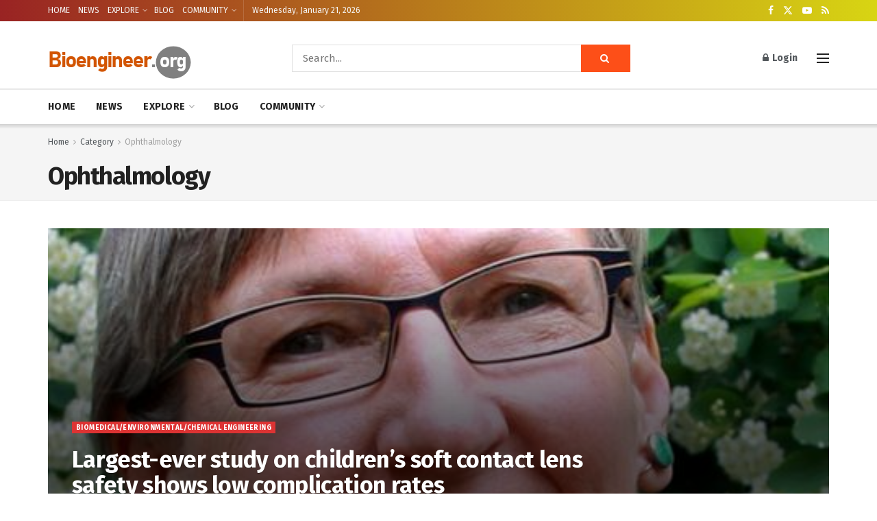

--- FILE ---
content_type: application/javascript
request_url: https://bioengineer.org/wp-content/cache/wpfc-minified/8w2c6b7l/p2x9.js
body_size: 14074
content:
!function(){"use strict";window.jnews=window.jnews||{},window.jnews.tns=window.jnews.tns||{};var t=function(){var t=window,e=t.requestAnimationFrame||t.webkitRequestAnimationFrame||t.mozRequestAnimationFrame||t.msRequestAnimationFrame||function(t){return setTimeout(t,16)},n=window,i=n.cancelAnimationFrame||n.mozCancelAnimationFrame||function(t){clearTimeout(t)};function a(){for(var t,e,n,i=arguments[0]||{},a=1,r=arguments.length;a<r;a++)if(null!==(t=arguments[a]))for(e in t)i!==(n=t[e])&&void 0!==n&&(i[e]=n);return i}function r(t){return["true","false"].indexOf(t)>=0?JSON.parse(t):t}function o(t,e,n,i){if(i)try{t.setItem(e,n)}catch(t){}return n}function u(){var t=document,e=t.body;return e||((e=t.createElement("body")).fake=!0),e}var l=document.documentElement;function s(t){var e="";return t.fake&&(e=l.style.overflow,t.style.background="",t.style.overflow=l.style.overflow="hidden",l.appendChild(t)),e}function c(t,e){t.fake&&(t.remove(),l.style.overflow=e,l.offsetHeight)}function f(t,e,n,i){"insertRule"in t?t.insertRule(e+"{"+n+"}",i):t.addRule(e,n,i)}function d(t){return("insertRule"in t?t.cssRules:t.rules).length}function v(t,e,n){for(var i=0,a=t.length;i<a;i++)e.call(n,t[i],i)}var p="classList"in document.createElement("_"),h=p?function(t,e){return t.classList.contains(e)}:function(t,e){return t.className.indexOf(e)>=0},m=p?function(t,e){h(t,e)||t.classList.add(e)}:function(t,e){h(t,e)||(t.className+=" "+e)},y=p?function(t,e){h(t,e)&&t.classList.remove(e)}:function(t,e){h(t,e)&&(t.className=t.className.replace(e,""))};function g(t,e){return t.hasAttribute(e)}function x(t,e){return t.getAttribute(e)}function b(t){return void 0!==t.item}function w(t,e){if(t=b(t)||t instanceof Array?t:[t],"[object Object]"===Object.prototype.toString.call(e))for(var n=t.length;n--;)for(var i in e)t[n].setAttribute(i,e[i])}function C(t,e){t=b(t)||t instanceof Array?t:[t];for(var n=(e=e instanceof Array?e:[e]).length,i=t.length;i--;)for(var a=n;a--;)t[i].removeAttribute(e[a])}function M(t){for(var e=[],n=0,i=t.length;n<i;n++)e.push(t[n]);return e}function T(t,e){"none"!==t.style.display&&(t.style.display="none")}function E(t,e){"none"===t.style.display&&(t.style.display="")}function A(t){return"none"!==window.getComputedStyle(t).display}function N(t){if("string"==typeof t){var e=[t],n=t.charAt(0).toUpperCase()+t.substr(1);["Webkit","Moz","ms","O"].forEach((function(i){"ms"===i&&"transform"!==t||e.push(i+n)})),t=e}for(var i=document.createElement("fakeelement"),a=(t.length,0);a<t.length;a++){var r=t[a];if(void 0!==i.style[r])return r}return!1}function L(t,e){var n=!1;return/^Webkit/.test(t)?n="webkit"+e+"End":/^O/.test(t)?n="o"+e+"End":t&&(n=e.toLowerCase()+"end"),n}var S=!1;try{var B=Object.defineProperty({},"passive",{get:function(){S=!0}});window.addEventListener("test",null,B)}catch(t){}var D=!!S&&{passive:!0};function H(t,e,n){for(var i in e){var a=["touchstart","touchmove"].indexOf(i)>=0&&!n&&D;t.addEventListener(i,e[i],a)}}function O(t,e){for(var n in e){var i=["touchstart","touchmove"].indexOf(n)>=0&&D;t.removeEventListener(n,e[n],i)}}function R(){return{topics:{},on:function(t,e){this.topics[t]=this.topics[t]||[],this.topics[t].push(e)},off:function(t,e){if(this.topics[t])for(var n=0;n<this.topics[t].length;n++)if(this.topics[t][n]===e){this.topics[t].splice(n,1);break}},emit:function(t,e){e.type=t,this.topics[t]&&this.topics[t].forEach((function(n){n(e,t)}))}}}"remove"in Element.prototype||(Element.prototype.remove=function(){this.parentNode&&this.parentNode.removeChild(this)});var k=function(t){t=a({container:".slider",mode:"carousel",axis:"horizontal",items:1,gutter:0,edgePadding:0,fixedWidth:!1,autoWidth:!1,viewportMax:!1,slideBy:1,center:!1,centerSlideCount:1,controls:!0,controlsPosition:"top",controlsText:["prev","next"],controlsContainer:!1,prevButton:!1,nextButton:!1,nav:!0,navPosition:"top",navContainer:!1,navAsThumbnails:!1,arrowKeys:!1,speed:300,autoplay:!1,autoplayPosition:"top",autoplayTimeout:5e3,autoplayDirection:"forward",autoplayText:["start","stop"],autoplayHoverPause:!1,autoplayButton:!1,autoplayButtonOutput:!0,autoplayResetOnVisibility:!0,animateIn:"tns-fadeIn",animateOut:"tns-fadeOut",animateNormal:"tns-normal",animateDelay:!1,loop:!0,rewind:!1,autoHeight:!1,responsive:!1,lazyload:!1,lazyloadSelector:".tns-lazy-img",touch:!0,mouseDrag:!1,swipeAngle:15,nested:!1,preventActionWhenRunning:!1,preventScrollOnTouch:!1,freezable:!0,onInit:!1,useLocalStorage:!0,textDirection:"ltr",nonce:!1},t||{});var n=document,l=window,p={ENTER:13,SPACE:32,LEFT:37,RIGHT:39},b={},S=t.useLocalStorage;if(S){var B=navigator.userAgent,D=new Date;try{(b=l.localStorage)?(b.setItem(D,D),S=b.getItem(D)==D,b.removeItem(D)):S=!1,S||(b={})}catch(t){S=!1}S&&(b.tnsApp&&b.tnsApp!==B&&["tC","tPL","tMQ","tTf","t3D","tTDu","tTDe","tADu","tADe","tTE","tAE"].forEach((function(t){b.removeItem(t)})),localStorage.tnsApp=B)}var I=b.tC?r(b.tC):o(b,"tC",function(){var t=document,e=u(),n=s(e),i=t.createElement("div"),a=!1;e.appendChild(i);try{for(var r,o="(10px * 10)",l=["calc"+o,"-moz-calc"+o,"-webkit-calc"+o],f=0;f<3;f++)if(r=l[f],i.style.width=r,100===i.offsetWidth){a=r.replace(o,"");break}}catch(t){}return e.fake?c(e,n):i.remove(),a}(),S),P=b.tPL?r(b.tPL):o(b,"tPL",function(){var t,e=document,n=u(),i=s(n),a=e.createElement("div"),r=e.createElement("div"),o="";a.className="tns-t-subp2",r.className="tns-t-ct";for(var l=0;l<70;l++)o+="<div></div>";return r.innerHTML=o,a.appendChild(r),n.appendChild(a),t=Math.abs(a.getBoundingClientRect().left-r.children[67].getBoundingClientRect().left)<2,n.fake?c(n,i):a.remove(),t}(),S),z=b.tMQ?r(b.tMQ):o(b,"tMQ",function(){if(window.matchMedia||window.msMatchMedia)return!0;var t,e=document,n=u(),i=s(n),a=e.createElement("div"),r=e.createElement("style"),o="@media all and (min-width:1px){.tns-mq-test{position:absolute}}";return r.type="text/css",a.className="tns-mq-test",n.appendChild(r),n.appendChild(a),r.styleSheet?r.styleSheet.cssText=o:r.appendChild(e.createTextNode(o)),t=window.getComputedStyle?window.getComputedStyle(a).position:a.currentStyle.position,n.fake?c(n,i):a.remove(),"absolute"===t}(),S),W=b.tTf?r(b.tTf):o(b,"tTf",N("transform"),S),j=b.t3D?r(b.t3D):o(b,"t3D",function(t){if(!t)return!1;if(!window.getComputedStyle)return!1;var e,n=document,i=u(),a=s(i),r=n.createElement("p"),o=t.length>9?"-"+t.slice(0,-9).toLowerCase()+"-":"";return o+="transform",i.insertBefore(r,null),r.style[t]="translate3d(1px,1px,1px)",e=window.getComputedStyle(r).getPropertyValue(o),i.fake?c(i,a):r.remove(),void 0!==e&&e.length>0&&"none"!==e}(W),S),q=b.tTDu?r(b.tTDu):o(b,"tTDu",N("transitionDuration"),S),F=b.tTDe?r(b.tTDe):o(b,"tTDe",N("transitionDelay"),S),V=b.tADu?r(b.tADu):o(b,"tADu",N("animationDuration"),S),G=b.tADe?r(b.tADe):o(b,"tADe",N("animationDelay"),S),Q=b.tTE?r(b.tTE):o(b,"tTE",L(q,"Transition"),S),X=b.tAE?r(b.tAE):o(b,"tAE",L(V,"Animation"),S),Y=l.console&&"function"==typeof l.console.warn,K=["container","controlsContainer","prevButton","nextButton","navContainer","autoplayButton"],J={};if(K.forEach((function(e){if("string"==typeof t[e]){var i=t[e],a=n.querySelector(i);if(J[e]=i,!a||!a.nodeName)return void(Y&&console.warn("Can't find",t[e]));t[e]=a}})),!(t.container.children.length<1)){var U=t.responsive,_=t.nested,Z="carousel"===t.mode;if(U){0 in U&&(t=a(t,U[0]),delete U[0]);var $={};for(var tt in U){var et=U[tt];et="number"==typeof et?{items:et}:et,$[tt]=et}U=$,$=null}if(Z||function t(e){for(var n in e)Z||("slideBy"===n&&(e[n]="page"),"edgePadding"===n&&(e[n]=!1),"autoHeight"===n&&(e[n]=!1)),"responsive"===n&&t(e[n])}(t),!Z){t.axis="horizontal",t.slideBy="page",t.edgePadding=!1;var nt=t.animateIn,it=t.animateOut,at=t.animateDelay,rt=t.animateNormal}var ot,ut,lt="horizontal"===t.axis,st=n.createElement("div"),ct=n.createElement("div"),ft=t.container,dt=ft.parentNode,vt=ft.outerHTML,pt=ft.children,ht=pt.length,mt=In(),yt=!1;U&&ii(),Z&&(ft.className+=" tns-vpfix");var gt,xt,bt,wt,Ct,Mt,Tt,Et,At,Nt=qn("autoWidth"),Lt=qn("fixedWidth"),St=qn("edgePadding"),Bt=qn("gutter"),Dt=Wn(),Ht=qn("center"),Ot=qn("centerSlideCount"),Rt=Nt?1:Math.floor(qn("items")),kt=qn("slideBy"),It=t.viewportMax||t.fixedWidthViewportWidth,Pt=qn("arrowKeys"),zt=qn("speed"),Wt=t.rewind,jt=!Wt&&t.loop,qt=qn("autoHeight"),Ft=qn("controls"),Vt=qn("controlsText"),Gt=qn("textDirection"),Qt=qn("nav"),Xt=qn("touch"),Yt=qn("mouseDrag"),Kt=qn("autoplay"),Jt=qn("autoplayTimeout"),Ut=qn("autoplayText"),_t=qn("autoplayHoverPause"),Zt=qn("autoplayResetOnVisibility"),$t=(Tt=null,Et=qn("nonce"),At=document.createElement("style"),Tt&&At.setAttribute("media",Tt),Et&&At.setAttribute("nonce",Et),document.querySelector("head").appendChild(At),At.sheet?At.sheet:At.styleSheet),te=t.lazyload,ee=t.lazyloadSelector,ne=[],ie=jt?(Ct=function(){if(Nt||Lt&&!It)return ht-1;var e=Lt?"fixedWidth":"items",n=[];if((Lt||t[e]<ht)&&n.push(t[e]),U)for(var i in U){var a=U[i][e];a&&(Lt||a<ht)&&n.push(a)}return n.length||n.push(0),Math.ceil(Lt?It/Math.min.apply(null,n):Math.max.apply(null,n))}(),Mt=Z?Math.ceil((5*Ct-ht)/2):4*Ct-ht,Mt=Math.max(Ct,Mt),jn("edgePadding")?Mt+1:Mt):0,ae=Z?ht+2*ie:ht+ie,re=!(!Lt&&!Nt||jt),oe=Lt?Si():null,ue=!Z||!jt,le=lt?"left":"top",se="",ce="",fe=Lt?function(){return Ht&&!jt?ht-1:Math.ceil(-oe/(Lt+Bt))}:Nt?function(){for(var t=0;t<ae;t++)if(gt[t]>=-oe)return t}:function(){return Ht&&Z&&!jt?ht-1:jt||Z?Math.max(0,ae-Math.ceil(Rt)):ae-1},de=On(qn("startIndex")),ve=de,pe=(Hn(),0),he=Nt?null:fe(),me=t.preventActionWhenRunning,ye=t.swipeAngle,ge=!ye||"?",xe=!1,be=t.onInit,we=new R,Ce=" tns-slider tns-"+t.mode,Me=ft.id||(wt=window.tnsId,window.tnsId=wt?wt+1:1,"tns"+window.tnsId),Te=qn("disable"),Ee=!1,Ae=t.freezable,Ne=!(!Ae||Nt)&&ni(),Le=!1,Se={click:zi,keydown:function(t){t=Xi(t);var e=[p.LEFT,p.RIGHT].indexOf(t.keyCode);e>=0&&(0===e?Ze.disabled||zi(t,-1):$e.disabled||zi(t,1))}},Be={click:function(t){if(xe){if(me)return;Ii()}var e=Yi(t=Xi(t));for(;e!==an&&!g(e,"data-nav");)e=e.parentNode;if(g(e,"data-nav")){var n=ln=Number(x(e,"data-nav")),i=Lt||Nt?n*ht/on:n*Rt;Pi(ze?n:Math.min(Math.ceil(i),ht-1),t),sn===n&&(hn&&Vi(),ln=-1)}},keydown:function(t){t=Xi(t);var e=n.activeElement;if(!g(e,"data-nav"))return;var i=[p.LEFT,p.RIGHT,p.ENTER,p.SPACE].indexOf(t.keyCode),a=Number(x(e,"data-nav"));i>=0&&(0===i?a>0&&Qi(nn[a-1]):1===i?a<on-1&&Qi(nn[a+1]):(ln=a,Pi(a,t)))}},De={mouseover:function(){hn&&(ji(),mn=!0)},mouseout:function(){mn&&(Wi(),mn=!1)}},He={visibilitychange:function(){n.hidden?hn&&(ji(),gn=!0):gn&&(Wi(),gn=!1)}},Oe={keydown:function(t){t=Xi(t);var e=[p.LEFT,p.RIGHT].indexOf(t.keyCode);e>=0&&zi(t,0===e?-1:1)}},Re={touchstart:_i,touchmove:Zi,touchend:ta,touchcancel:ta},ke={mousedown:_i,mousemove:Zi,mouseup:ta,mouseleave:ta},Ie=jn("controls"),Pe=jn("nav"),ze=!!Nt||t.navAsThumbnails,We=jn("autoplay"),je=jn("touch"),qe=jn("mouseDrag"),Fe="tns-slide-active",Ve="tns-slide-center",Ge="tns-slide-cloned",Qe="tns-complete",Xe={load:function(t){di(Yi(t))},error:function(t){e=Yi(t),m(e,"failed"),vi(e);var e}},Ye="force"===t.preventScrollOnTouch;if(Ie)var Ke,Je,Ue=t.controlsContainer,_e=t.controlsContainer?t.controlsContainer.outerHTML:"",Ze=t.prevButton,$e=t.nextButton,tn=t.prevButton?t.prevButton.outerHTML:"",en=t.nextButton?t.nextButton.outerHTML:"";if(Pe)var nn,an=t.navContainer,rn=t.navContainer?t.navContainer.outerHTML:"",on=Nt?ht:na(),un=0,ln=-1,sn=kn(),cn=sn,fn="tns-nav-active",dn="Carousel Page ",vn=" (Current Slide)";if(We)var pn,hn,mn,yn,gn,xn="forward"===t.autoplayDirection?1:-1,bn=t.autoplayButton,wn=t.autoplayButton?t.autoplayButton.outerHTML:"",Cn=["<span class='tns-visually-hidden'>"," animation</span>"];if(je||qe)var Mn,Tn,En={},An={},Nn=!1,Ln=lt?function(t,e){return t.x-e.x}:function(t,e){return t.y-e.y};Nt||Dn(Te||Ne),W&&(le=W,se="translate",j?(se+=lt?"3d(":"3d(0px, ",ce=lt?", 0px, 0px)":", 0px)"):(se+=lt?"X(":"Y(",ce=")")),Z&&(ft.className=ft.className.replace("tns-vpfix","")),function(){jn("gutter");st.className="tns-outer",ct.className="tns-inner",st.id=Me+"-ow",ct.id=Me+"-iw",""===ft.id&&(ft.id=Me);Ce+=P||Nt?" tns-subpixel":" tns-no-subpixel",Ce+=I?" tns-calc":" tns-no-calc",Nt&&(Ce+=" tns-autowidth");Ce+=" tns-"+t.axis,ft.className+=Ce,Z?((ot=n.createElement("div")).id=Me+"-mw",ot.className="tns-ovh",st.appendChild(ot),ot.appendChild(ct)):st.appendChild(ct);if(qt){(ot||ct).className+=" tns-ah"}if(dt.insertBefore(st,ft),ct.appendChild(ft),v(pt,(function(t,e){m(t,"tns-item"),t.id||(t.id=Me+"-item"+e),!Z&&rt&&m(t,rt),w(t,{"aria-hidden":"true",tabindex:"-1"})})),ie){for(var e=n.createDocumentFragment(),i=n.createDocumentFragment(),a=ie;a--;){var r=a%ht,o=pt[r].cloneNode(!0);if(m(o,Ge),C(o,"id"),i.insertBefore(o,i.firstChild),Z){var u=pt[ht-1-r].cloneNode(!0);m(u,Ge),C(u,"id"),e.appendChild(u)}}ft.insertBefore(e,ft.firstChild),ft.appendChild(i),pt=ft.children}}(),function(){if(!Z)for(var e=de,n=de+Math.min(ht,Rt);e<n;e++){var i=pt[e];i.style.left=100*(e-de)/Rt+"%",m(i,nt),y(i,rt)}lt&&(P||Nt?(f($t,"#"+Me+" > .tns-item","font-size:"+l.getComputedStyle(pt[0]).fontSize+";",d($t)),f($t,"#"+Me,"font-size:0;",d($t))):Z&&v(pt,(function(t,e){t.style.marginLeft=function(t){return I?I+"("+100*t+"% / "+ae+")":100*t/ae+"%"}(e)})));if(z){if(q){var a=ot&&t.autoHeight?Yn(t.speed):"";f($t,"#"+Me+"-mw",a,d($t))}a=Fn(t.edgePadding,t.gutter,t.fixedWidth,t.speed,t.autoHeight),f($t,"#"+Me+"-iw",a,d($t)),Z&&(a=lt&&!Nt?"width:"+Vn(t.fixedWidth,t.gutter,t.items)+";":"",q&&(a+=Yn(zt)),f($t,"#"+Me,a,d($t))),a=lt&&!Nt?Gn(t.fixedWidth,t.gutter,t.items):"",t.gutter&&(a+=Qn(t.gutter)),Z||(q&&(a+=Yn(zt)),V&&(a+=Kn(zt))),a&&f($t,"#"+Me+" > .tns-item",a,d($t))}else{Z&&qt&&(ot.style[q]=zt/1e3+"s"),ct.style.cssText=Fn(St,Bt,Lt,qt),Z&&lt&&!Nt&&(ft.style.width=Vn(Lt,Bt,Rt));a=lt&&!Nt?Gn(Lt,Bt,Rt):"";Bt&&(a+=Qn(Bt)),a&&f($t,"#"+Me+" > .tns-item",a,d($t))}if(U&&z)for(var r in U){r=parseInt(r);var o=U[r],u=(a="",""),s="",c="",p="",h=Nt?null:qn("items",r),g=qn("fixedWidth",r),x=qn("speed",r),b=qn("edgePadding",r),w=qn("autoHeight",r),C=qn("gutter",r);q&&ot&&qn("autoHeight",r)&&"speed"in o&&(u="#"+Me+"-mw{"+Yn(x)+"}"),("edgePadding"in o||"gutter"in o)&&(s="#"+Me+"-iw{"+Fn(b,C,g,x,w)+"}"),Z&&lt&&!Nt&&("fixedWidth"in o||"items"in o||Lt&&"gutter"in o)&&(c="width:"+Vn(g,C,h)+";"),q&&"speed"in o&&(c+=Yn(x)),c&&(c="#"+Me+"{"+c+"}"),("fixedWidth"in o||Lt&&"gutter"in o||!Z&&"items"in o)&&(p+=Gn(g,C,h)),"gutter"in o&&(p+=Qn(C)),!Z&&"speed"in o&&(q&&(p+=Yn(x)),V&&(p+=Kn(x))),p&&(p="#"+Me+" > .tns-item{"+p+"}"),(a=u+s+c+p)&&$t.insertRule("@media (min-width: "+r/16+"em){"+a+"}",$t.cssRules.length)}}(),Jn();var Sn=jt?Z?function(){var t=pe,e=he;t+=kt,e-=kt,St?(t+=1,e-=1):Lt&&(Dt+Bt)%(Lt+Bt)&&(e-=1),ie&&(de>e?de-=ht:de<t&&(de+=ht))}:function(){if(de>he)for(;de>=pe+ht;)de-=ht;else if(de<pe)for(;de<=he-ht;)de+=ht}:function(){de=Math.max(pe,Math.min(he,de))},Bn=Z?function(){var t,e,n,i,a,r,o,u,l,s,c;Ni(ft,""),q||!zt?(Hi(),zt&&A(ft)||Ii()):(t=ft,e=le,n=se,i=ce,a=Bi(),r=zt,o=Ii,u=Math.min(r,10),l=a.indexOf("%")>=0?"%":"px",a=a.replace(l,""),s=Number(t.style[e].replace(n,"").replace(i,"").replace(l,"")),c=(a-s)/r*u,setTimeout((function a(){r-=u,s+=c,t.style[e]=n+s+l+i,r>0?setTimeout(a,u):o()}),u)),lt||ea()}:function(){ne=[];var t={};t[Q]=t[X]=Ii,O(pt[ve],t),H(pt[de],t),Oi(ve,nt,it,!0),Oi(de,rt,nt),Q&&X&&zt&&A(ft)||Ii()};return{version:"2.9.3",getInfo:aa,events:we,goTo:Pi,play:function(){Kt&&!hn&&(Fi(),yn=!1)},pause:function(){hn&&(Vi(),yn=!0)},isOn:yt,updateSliderHeight:xi,refresh:Jn,destroy:function(){if($t.disabled=!0,$t.ownerNode&&$t.ownerNode.remove(),O(l,{resize:ti}),Pt&&O(n,Oe),Ue&&O(Ue,Se),an&&O(an,Be),O(ft,De),O(ft,He),bn&&O(bn,{click:Gi}),Kt&&clearInterval(pn),Z&&Q){var e={};e[Q]=Ii,O(ft,e)}Xt&&O(ft,Re),Yt&&O(ft,ke);var i=[vt,_e,tn,en,rn,wn];for(var a in K.forEach((function(e,n){var a="container"===e?st:t[e];if("object"==typeof a&&a){var r=!!a.previousElementSibling&&a.previousElementSibling,o=a.parentNode;a.outerHTML=i[n],t[e]=r?r.nextElementSibling:o.firstElementChild}})),K=nt=it=at=rt=lt=st=ct=ft=dt=vt=pt=ht=ut=mt=Nt=Lt=St=Bt=Dt=Rt=kt=It=Pt=zt=Wt=jt=qt=$t=te=gt=ne=ie=ae=re=oe=ue=le=se=ce=fe=de=ve=pe=he=ye=ge=xe=be=we=Ce=Me=Te=Ee=Ae=Ne=Le=Se=Be=De=He=Oe=Re=ke=Ie=Pe=ze=We=je=qe=Fe=Ve=Qe=Xe=xt=Ft=Vt=Ue=_e=Ze=$e=Ke=Je=Qt=an=rn=nn=on=un=ln=sn=cn=fn=dn=vn=Kt=Jt=xn=Ut=_t=bn=wn=Zt=Cn=pn=hn=mn=yn=gn=En=An=Mn=Nn=Tn=Ln=Xt=Yt=null,this)"rebuild"!==a&&(this[a]=null);yt=!1},rebuild:function(){return k(a(t,J))}}}function Dn(t){t&&(Ft=Qt=Xt=Yt=Pt=Kt=_t=Zt=!1)}function Hn(){for(var t=Z?de-ie:de;t<0;)t+=ht;return t%ht+1}function On(t){return t=t?Math.max(0,Math.min(jt?ht-1:ht-Rt,t)):0,Z?t+ie:t}function Rn(t){for(null==t&&(t=de),Z&&(t-=ie);t<0;)t+=ht;return Math.floor(t%ht)}function kn(){var t,e=Rn();return t=ze?e:Lt||Nt?Math.ceil((e+1)*on/ht-1):Math.floor(e/Rt),!jt&&Z&&de===he&&(t=on-1),t}function In(){return l.innerWidth||n.documentElement.clientWidth||n.body.clientWidth}function Pn(t){return"top"===t?"afterbegin":"beforeend"}function zn(t){if(null!=t){var e,i,a=n.createElement("div");return t.appendChild(a),i=(e=a.getBoundingClientRect()).right-e.left,a.remove(),i||zn(t.parentNode)}}function Wn(){var t=St?2*St-Bt:0;return zn(dt)-t}function jn(e){if(t[e])return!0;if(U)for(var n in U)if(U[n][e])return!0;return!1}function qn(e,n){if(null==n&&(n=mt),"items"===e&&Lt)return Math.floor((Dt+Bt)/(Lt+Bt))||1;var i=t[e];if(U)for(var a in U)n>=parseInt(a)&&e in U[a]&&(i=U[a][e]);return"slideBy"===e&&"page"===i&&(i=qn("items")),Z||"slideBy"!==e&&"items"!==e||(i=Math.floor(i)),i}function Fn(t,e,n,i,a){var r="";if(void 0!==t){var o=t;e&&(o-=e),r=lt?"margin: 0 "+o+"px 0 "+t+"px;":"margin: "+t+"px 0 "+o+"px 0;"}else if(e&&!n){var u="-"+e+"px";r="margin: 0 "+(lt?u+" 0 0":"0 "+u+" 0")+";"}return!Z&&a&&q&&i&&(r+=Yn(i)),r}function Vn(t,e,n){return t?(t+e)*ae+"px":I?I+"("+100*ae+"% / "+n+")":100*ae/n+"%"}function Gn(t,e,n){var i;if(t)i=t+e+"px";else{Z||(n=Math.floor(n));var a=Z?ae:n;i=I?I+"(100% / "+a+")":100/a+"%"}return i="width:"+i,"inner"!==_?i+";":i+" !important;"}function Qn(t){var e="";!1!==t&&(e=(lt?"padding-":"margin-")+(lt?"right":"bottom")+": "+t+"px;");return e}function Xn(t,e){var n=t.substring(0,t.length-e).toLowerCase();return n&&(n="-"+n+"-"),n}function Yn(t){return Xn(q,18)+"transition-duration:"+t/1e3+"s;"}function Kn(t){return Xn(V,17)+"animation-duration:"+t/1e3+"s;"}function Jn(){if(jn("autoHeight")||Nt||!lt){var t=ft.querySelectorAll("img");v(t,(function(t){var e=t.src;te||(e&&e.indexOf("data:image")<0?(t.src="",H(t,Xe),m(t,"loading"),t.src=e):di(t))})),e((function(){mi(M(t),(function(){xt=!0}))})),jn("autoHeight")&&(t=pi(de,Math.min(de+Rt-1,ae-1))),te?Un():e((function(){mi(M(t),Un)}))}else Z&&Di(),Zn(),$n()}function Un(){if(Nt&&ht>1){var t=jt?de:ht-1;!function e(){var n=pt[t].getBoundingClientRect().left,i=pt[(t||1)-1].getBoundingClientRect().right;Math.abs(n-i)<=1?_n():setTimeout((function(){e()}),16)}()}else _n()}function _n(){lt&&!Nt||(bi(),Nt?(oe=Si(),Ae&&(Ne=ni()),he=fe(),Dn(Te||Ne)):ea()),Z&&Di(),Zn(),$n()}function Zn(){if(wi(),st.insertAdjacentHTML("afterbegin",'<div class="tns-liveregion tns-visually-hidden" aria-live="polite" aria-atomic="true">slide <span class="current">'+si()+"</span>  of "+ht+"</div>"),bt=st.querySelector(".tns-liveregion .current"),We){var e=Kt?"stop":"start";bn?w(bn,{"data-action":e}):t.autoplayButtonOutput&&(st.insertAdjacentHTML(Pn(t.autoplayPosition),'<button type="button" data-action="'+e+'">'+Cn[0]+e+Cn[1]+Ut[0]+"</button>"),bn=st.querySelector("[data-action]")),bn&&H(bn,{click:Gi}),Kt&&(Fi(),_t&&H(ft,De),Zt&&H(ft,He))}if(Pe){if(an)w(an,{"aria-label":"Carousel Pagination"}),v(nn=an.children,(function(t,e){w(t,{"data-nav":e,tabindex:"-1","aria-label":dn+(e+1),"aria-controls":Me})}));else{for(var n="",i=ze?"":'style="display:none"',a=0;a<ht;a++)n+='<button type="button" data-nav="'+a+'" tabindex="-1" aria-controls="'+Me+'" '+i+' aria-label="'+dn+(a+1)+'"></button>';n='<div class="tns-nav" aria-label="Carousel Pagination">'+n+"</div>",st.insertAdjacentHTML(Pn(t.navPosition),n),an=st.querySelector(".tns-nav"),nn=an.children}if(ia(),q){var r=q.substring(0,q.length-18).toLowerCase(),o="transition: all "+zt/1e3+"s";r&&(o="-"+r+"-"+o),f($t,"[aria-controls^="+Me+"-item]",o,d($t))}w(nn[sn],{"aria-label":dn+(sn+1)+vn}),C(nn[sn],"tabindex"),m(nn[sn],fn),H(an,Be)}Ie&&(Ue||Ze&&$e||(st.insertAdjacentHTML(Pn(t.controlsPosition),'<div class="tns-controls" aria-label="Carousel Navigation" tabindex="0"><button type="button" data-controls="prev" aria-label="Previous button" tabindex="-1" aria-controls="'+Me+'">'+Vt[0]+'</button><button type="button" data-controls="next" aria-label="Next button" tabindex="-1" aria-controls="'+Me+'">'+Vt[1]+"</button></div>"),Ue=st.querySelector(".tns-controls")),Ze&&$e||(Ze=Ue.children[0],$e=Ue.children[1]),t.controlsContainer&&w(Ue,{"aria-label":"Carousel Navigation",tabindex:"0"}),(t.controlsContainer||t.prevButton&&t.nextButton)&&w([Ze,$e],{"aria-controls":Me,tabindex:"-1"}),(t.controlsContainer||t.prevButton&&t.nextButton)&&(w(Ze,{"data-controls":"prev"}),w($e,{"data-controls":"next"})),Ke=Mi(Ze),Je=Mi($e),Ai(),Ue?H(Ue,Se):(H(Ze,Se),H($e,Se))),ai()}function $n(){if(Z&&Q){var e={};e[Q]=Ii,H(ft,e)}Xt&&H(ft,Re,t.preventScrollOnTouch),Yt&&H(ft,ke),Pt&&H(n,Oe),"inner"===_?we.on("outerResized",(function(){ei(),we.emit("innerLoaded",aa())})):(U||Lt||Nt||qt||!lt)&&H(l,{resize:ti}),qt&&("outer"===_?we.on("innerLoaded",hi):Te||hi()),fi(),Te?ui():Ne&&oi(),we.on("indexChanged",yi),"inner"===_&&we.emit("innerLoaded",aa()),"function"==typeof be&&be(aa()),yt=!0}function ti(t){e((function(){ei(Xi(t))}))}function ei(e){if(yt){"outer"===_&&we.emit("outerResized",aa(e)),mt=In();var i,a=ut,r=!1;U&&(ii(),(i=a!==ut)&&we.emit("newBreakpointStart",aa(e)));var o,u,l=Rt,s=Te,c=Ne,p=Pt,h=Ft,g=Qt,x=Xt,b=Yt,w=Kt,C=_t,M=Zt,A=de;if(i){var N=Lt,L=qt,S=Vt,B=Ht,D=Ot,R=Ut;if(!z)var k=Bt,I=St}if(Pt=qn("arrowKeys"),Ft=qn("controls"),Qt=qn("nav"),Xt=qn("touch"),Ht=qn("center"),Ot=qn("centerSlideCount"),Yt=qn("mouseDrag"),Kt=qn("autoplay"),_t=qn("autoplayHoverPause"),Zt=qn("autoplayResetOnVisibility"),i&&(Te=qn("disable"),Lt=qn("fixedWidth"),zt=qn("speed"),qt=qn("autoHeight"),Vt=qn("controlsText"),Ut=qn("autoplayText"),Jt=qn("autoplayTimeout"),z||(St=qn("edgePadding"),Bt=qn("gutter"))),Dn(Te),Dt=Wn(),lt&&!Nt||Te||(bi(),lt||(ea(),r=!0)),(Lt||Nt)&&(oe=Si(),he=fe()),(i||Lt)&&(Rt=qn("items"),kt=qn("slideBy"),(u=Rt!==l)&&(Lt||Nt||(he=fe()),Sn())),i&&Te!==s&&(Te?ui():function(){if(!Ee)return;if($t.disabled=!1,ft.className+=Ce,Di(),jt)for(var t=ie;t--;)Z&&E(pt[t]),E(pt[ae-t-1]);if(!Z)for(var e=de,n=de+ht;e<n;e++){var i=pt[e],a=e<de+Rt?nt:rt;i.style.left=100*(e-de)/Rt+"%",m(i,a)}ri(),Ee=!1}()),Ae&&(i||Lt||Nt)&&(Ne=ni())!==c&&(Ne?(Hi(Bi(On(0))),oi()):(!function(){if(!Le)return;St&&z&&(ct.style.margin="");if(ie)for(var t="tns-transparent",e=ie;e--;)Z&&y(pt[e],t),y(pt[ae-e-1],t);ri(),Le=!1}(),r=!0)),Dn(Te||Ne),Kt||(_t=Zt=!1),Pt!==p&&(Pt?H(n,Oe):O(n,Oe)),Ft!==h&&(Ft?Ue?E(Ue):(Ze&&E(Ze),$e&&E($e)):Ue?T(Ue):(Ze&&T(Ze),$e&&T($e))),Qt!==g&&(Qt?(E(an),ia()):T(an)),Xt!==x&&(Xt?H(ft,Re,t.preventScrollOnTouch):O(ft,Re)),Yt!==b&&(Yt?H(ft,ke):O(ft,ke)),Kt!==w&&(Kt?(bn&&E(bn),hn||yn||Fi()):(bn&&T(bn),hn&&Vi())),_t!==C&&(_t?H(ft,De):O(ft,De)),Zt!==M&&(Zt?H(n,He):O(n,He)),i){if(Lt===N&&Ht===B&&Ot===D||(r=!0),qt!==L&&(qt||(ct.style.height="")),Ft&&Vt!==S&&(Ze.innerHTML=Vt[0],$e.innerHTML=Vt[1]),bn&&Ut!==R){var P=Kt?1:0,W=bn.innerHTML,j=W.length-R[P].length;W.substring(j)===R[P]&&(bn.innerHTML=W.substring(0,j)+Ut[P])}}else Ht&&(Lt||Nt)&&(r=!0);if((u||Lt&&!Nt)&&(on=na(),ia()),(o=de!==A)?(we.emit("indexChanged",aa()),r=!0):u?o||yi():(Lt||Nt)&&(fi(),wi(),li()),u&&!Z&&function(){for(var t=de+Math.min(ht,Rt),e=ae;e--;){var n=pt[e];e>=de&&e<t?(m(n,"tns-moving"),n.style.left=100*(e-de)/Rt+"%",m(n,nt),y(n,rt)):n.style.left&&(n.style.left="",m(n,rt),y(n,nt)),y(n,it)}setTimeout((function(){v(pt,(function(t){y(t,"tns-moving")}))}),300)}(),!Te&&!Ne){if(i&&!z&&(St===I&&Bt===k||(ct.style.cssText=Fn(St,Bt,Lt,zt,qt)),lt)){Z&&(ft.style.width=Vn(Lt,Bt,Rt));var q=Gn(Lt,Bt,Rt)+Qn(Bt);!function(t,e){"deleteRule"in t?t.deleteRule(e):t.removeRule(e)}($t,d($t)-1),f($t,"#"+Me+" > .tns-item",q,d($t))}qt&&hi(),r&&(Di(),ve=de)}i&&we.emit("newBreakpointEnd",aa(e))}}function ni(){if(!Lt&&!Nt)return ht<=(Ht?Rt-(Rt-1)/2:Rt);var t=Lt?(Lt+Bt)*ht:gt[ht],e=St?Dt+2*St:Dt+Bt;return Ht&&(e-=Lt?(Dt-Lt)/2:(Dt-(gt[de+1]-gt[de]-Bt))/2),t<=e}function ii(){for(var t in ut=0,U)t=parseInt(t),mt>=t&&(ut=t)}function ai(){!Kt&&bn&&T(bn),!Qt&&an&&T(an),Ft||(Ue?T(Ue):(Ze&&T(Ze),$e&&T($e)))}function ri(){Kt&&bn&&E(bn),Qt&&an&&E(an),Ft&&(Ue?E(Ue):(Ze&&E(Ze),$e&&E($e)))}function oi(){if(!Le){if(St&&(ct.style.margin="0px"),ie)for(var t="tns-transparent",e=ie;e--;)Z&&m(pt[e],t),m(pt[ae-e-1],t);ai(),Le=!0}}function ui(){if(!Ee){if($t.disabled=!0,ft.className=ft.className.replace(Ce.substring(1),""),C(ft,["style"]),jt)for(var t=ie;t--;)Z&&T(pt[t]),T(pt[ae-t-1]);if(lt&&Z||C(ct,["style"]),!Z)for(var e=de,n=de+ht;e<n;e++){var i=pt[e];C(i,["style"]),y(i,nt),y(i,rt)}ai(),Ee=!0}}function li(){var t=si();bt.innerHTML!==t&&(bt.innerHTML=t)}function si(){var t=ci(),e=t[0]+1,n=t[1]+1;return e===n?e+"":e+" to "+n}function ci(t){null==t&&(t=Bi());var e,n,i,a=de;if(Ht||St?(Nt||Lt)&&(n=-(parseFloat(t)+St),i=n+Dt+2*St):Nt&&(n=gt[de],i=n+Dt),Nt)gt.forEach((function(t,r){r<ae&&((Ht||St)&&t<=n+.5&&(a=r),i-t>=.5&&(e=r))}));else{if(Lt){var r=Lt+Bt;Ht||St?(a=Math.floor(n/r),e=Math.ceil(i/r-1)):e=a+Math.ceil(Dt/r)-1}else if(Ht||St){var o=Rt-1;if(Ht?(a-=o/2,e=de+o/2):e=de+o,St){var u=St*Rt/Dt;a-=u,e+=u}a=Math.floor(a),e=Math.ceil(e)}else e=a+Rt-1;a=Math.max(a,0),e=Math.min(e,ae-1)}return[a,e]}function fi(){if(te&&!Te){var t=ci();t.push(ee),pi.apply(null,t).forEach((function(t){if(!h(t,Qe)){var e={};e[Q]=function(t){t.stopPropagation()},H(t,e),H(t,Xe),t.src=x(t,"data-src");var n=x(t,"data-srcset");n&&(t.srcset=n),m(t,"loading")}}))}}function di(t){m(t,"loaded"),vi(t)}function vi(t){m(t,Qe),y(t,"loading"),O(t,Xe)}function pi(t,e,n){var i=[];for(n||(n="img");t<=e;)v(pt[t].querySelectorAll(n),(function(t){i.push(t)})),t++;return i}function hi(){var t=pi.apply(null,ci());e((function(){mi(t,xi)}))}function mi(t,n){return xt?n():(t.forEach((function(e,n){!te&&e.complete&&vi(e),h(e,Qe)&&t.splice(n,1)})),t.length?void e((function(){mi(t,n)})):n())}function yi(){fi(),wi(),li(),Ai(),function(){if(Qt&&(sn=ln>=0?ln:kn(),ln=-1,sn!==cn)){var t=nn[cn],e=nn[sn];w(t,{tabindex:"-1","aria-label":dn+(cn+1)}),y(t,fn),w(e,{"aria-label":dn+(sn+1)+vn}),C(e,"tabindex"),m(e,fn),cn=sn}}()}function gi(t,e){for(var n=[],i=t,a=Math.min(t+e,ae);i<a;i++)n.push(pt[i].offsetHeight);return Math.max.apply(null,n)}function xi(){var t=qt?gi(de,Rt):gi(ie,ht),e=ot||ct;e.style.height!==t&&(e.style.height=t+"px")}function bi(){gt=[0];var t=lt?"left":"top",e=lt?"right":"bottom",n=pt[0].getBoundingClientRect()[t];v(pt,(function(i,a){a&&gt.push(i.getBoundingClientRect()[t]-n),a===ae-1&&gt.push(i.getBoundingClientRect()[e]-n)}))}function wi(){var t,e,n=ci(),i=n[0],a=n[1];if(Ht&&Ot){var r=a-i+1,o=r/2,u=r<Ot?r:Ot;u>1&&(o-=u/2),o=Math.floor(o),e=(t=i+o)+u-1}v(pt,(function(n,r){g(n,"aria-hidden")&&C(n,["aria-hidden","tabindex"]),r>=i&&r<=a?m(n,Fe):(w(n,{tabindex:"-1"}),y(n,Fe)),t&&e&&(r>=t&&r<=e?m(n,Ve):y(n,Ve))}))}function Ci(t){return t.nodeName.toLowerCase()}function Mi(t){return"button"===Ci(t)}function Ti(t){return"true"===t.getAttribute("aria-disabled")}function Ei(t,e,n){t?e.disabled=n:e.setAttribute("aria-disabled",n.toString())}function Ai(){if(Ft&&!Wt&&!jt){var t=Ke?Ze.disabled:Ti(Ze),e=Je?$e.disabled:Ti($e),n=de<=pe,i=!Wt&&de>=he;n&&!t&&Ei(Ke,Ze,!0),!n&&t&&Ei(Ke,Ze,!1),i&&!e&&Ei(Je,$e,!0),!i&&e&&Ei(Je,$e,!1)}}function Ni(t,e){q&&(t.style[q]=e)}function Li(t){return null==t&&(t=de),Nt?(Dt-(St?Bt:0)-(gt[t+1]-gt[t]-Bt))/2:Lt?(Dt-Lt)/2:(Rt-1)/2}function Si(){var t=Dt+(St?Bt:0)-(Lt?(Lt+Bt)*ae:gt[ae]);return Ht&&!jt&&(t=Lt?-(Lt+Bt)*(ae-1)-Li():Li(ae-1)-gt[ae-1]),t>0&&(t=0),t}function Bi(t){var e;if(null==t&&(t=de),lt&&!Nt)if(Lt)e=-(Lt+Bt)*t,Ht&&(e+=Li());else{var n=W?ae:Rt;Ht&&(t-=Li()),e=100*-t/n}else e=-gt[t],Ht&&Nt&&(e+=Li());return re&&(e=Math.max(e,oe)),e+=!lt||Nt||Lt?"px":"%"}function Di(t){Ni(ft,"0s"),Hi(t)}function Hi(t){null==t&&(t=Bi()),"rtl"===Gt&&"-"===t.charAt(0)&&(t=t.substr(1)),ft.style[le]=se+t+ce}function Oi(t,e,n,i){var a=t+Rt;jt||(a=Math.min(a,ae));for(var r=t;r<a;r++){var o=pt[r];i||(o.style.left=100*(r-de)/Rt+"%"),at&&F&&(o.style[F]=o.style[G]=at*(r-t)/1e3+"s"),y(o,e),m(o,n),i&&ne.push(o)}}function Ri(t,e){ue&&Sn(),(de!==ve||e)&&(we.emit("indexChanged",aa()),we.emit("transitionStart",aa()),qt&&hi(),hn&&t&&["click","keydown"].indexOf(t.type)>=0&&Vi(),xe=!0,Bn())}function ki(t){return t.toLowerCase().replace(/-/g,"")}function Ii(t){if(Z||xe){if(we.emit("transitionEnd",aa(t)),!Z&&ne.length>0)for(var e=0;e<ne.length;e++){var n=ne[e];n.style.left="",G&&F&&(n.style[G]="",n.style[F]=""),y(n,it),m(n,rt)}if(!t||!Z&&t.target.parentNode===ft||t.target===ft&&ki(t.propertyName)===ki(le)){if(!ue){var i=de;Sn(),de!==i&&(we.emit("indexChanged",aa()),Di())}"inner"===_&&we.emit("innerLoaded",aa()),xe=!1,ve=de}}}function Pi(t,e){if(!Ne)if("prev"===t)zi(e,-1);else if("next"===t)zi(e,1);else{if(xe){if(me)return;Ii()}var n=Rn(),i=0;if("first"===t?i=-n:"last"===t?i=Z?ht-Rt-n:ht-1-n:("number"!=typeof t&&(t=parseInt(t)),isNaN(t)||(e||(t=Math.max(0,Math.min(ht-1,t))),i=t-n)),!Z&&i&&Math.abs(i)<Rt){var a=i>0?1:-1;i+=de+i-ht>=pe?ht*a:2*ht*a*-1}de+=i,Z&&jt&&(de<pe&&(de+=ht),de>he&&(de-=ht)),Rn(de)!==Rn(ve)&&Ri(e)}}function zi(t,e){if(xe){if(me)return;Ii()}var n;if(!e){for(var i=Yi(t=Xi(t));i!==Ue&&[Ze,$e].indexOf(i)<0;)i=i.parentNode;var a=[Ze,$e].indexOf(i);a>=0&&(n=!0,e=0===a?-1:1)}if(Wt){if(de===pe&&-1===e)return void Pi("last",t);if(de===he&&1===e)return void Pi("first",t)}e&&(de+=kt*e,Nt&&(de=Math.floor(de)),Ri(n||t&&"keydown"===t.type?t:null))}function Wi(){pn=setInterval((function(){zi(null,xn)}),Jt),hn=!0}function ji(){clearInterval(pn),hn=!1}function qi(t,e){w(bn,{"data-action":t}),bn.innerHTML=Cn[0]+t+Cn[1]+e}function Fi(){Wi(),bn&&qi("stop",Ut[1])}function Vi(){ji(),bn&&qi("start",Ut[0])}function Gi(){hn?(Vi(),yn=!0):(Fi(),yn=!1)}function Qi(t){t.focus()}function Xi(t){return Ki(t=t||l.event)?t.changedTouches[0]:t}function Yi(t){return t.target||l.event.srcElement}function Ki(t){return t.type.indexOf("touch")>=0}function Ji(t){t.preventDefault?t.preventDefault():t.returnValue=!1}function Ui(){return r=An.y-En.y,o=An.x-En.x,e=Math.atan2(r,o)*(180/Math.PI),n=ye,i=!1,(a=Math.abs(90-Math.abs(e)))>=90-n?i="horizontal":a<=n&&(i="vertical"),i===t.axis;var e,n,i,a,r,o}function _i(t){if(xe){if(me)return;Ii()}Kt&&hn&&ji(),Nn=!0,Tn&&(i(Tn),Tn=null);var e=Xi(t);we.emit(Ki(t)?"touchStart":"dragStart",aa(t)),!Ki(t)&&["img","a"].indexOf(Ci(Yi(t)))>=0&&Ji(t),An.x=En.x=e.clientX,An.y=En.y=e.clientY,Z&&(Mn=parseFloat(ft.style[le].replace(se,"")),Ni(ft,"0s"))}function Zi(t){if(Nn){var n=Xi(t);An.x=n.clientX,An.y=n.clientY,Z?Tn||(Tn=e((function(){$i(t)}))):("?"===ge&&(ge=Ui()),ge&&(Ye=!0)),("boolean"!=typeof t.cancelable||t.cancelable)&&Ye&&t.preventDefault()}}function $i(t){if(ge){if(i(Tn),Nn&&(Tn=e((function(){$i(t)}))),"?"===ge&&(ge=Ui()),ge){!Ye&&Ki(t)&&(Ye=!0);try{t.type&&we.emit(Ki(t)?"touchMove":"dragMove",aa(t))}catch(t){}var n=Mn,a=Ln(An,En);if(!lt||Lt||Nt)n+=a,n+="px";else n+=W?a*Rt*100/((Dt+Bt)*ae):100*a/(Dt+Bt),n+="%";ft.style[le]=se+n+ce}}else Nn=!1}function ta(n){if(Nn){Tn&&(i(Tn),Tn=null),Z&&Ni(ft,""),Nn=!1;var a=Xi(n);An.x=a.clientX,An.y=a.clientY;var r=Ln(An,En);if(Math.abs(r)){if(!Ki(n)){var o=Yi(n);H(o,{click:function t(e){Ji(e),O(o,{click:t})}})}Z?Tn=e((function(){if(lt&&!Nt){var t=-r*Rt/(Dt+Bt);t=r>0?Math.floor(t):Math.ceil(t),de+="rtl"===Gt?-1*t:t}else{var e=-(Mn+r);if(e<=0)de=pe;else if(e>=gt[ae-1])de=he;else for(var i=0;i<ae&&e>=gt[i];)de=i,e>gt[i]&&r<0&&(de+=1),i++}Ri(n,r),we.emit(Ki(n)?"touchEnd":"dragEnd",aa(n))})):ge&&zi(n,r>0?-1:1)}}"auto"===t.preventScrollOnTouch&&(Ye=!1),ye&&(ge="?"),Kt&&!hn&&Wi()}function ea(){(ot||ct).style.height=gt[de+Rt]-gt[de]+"px"}function na(){var t=Lt?(Lt+Bt)*ht/Dt:ht/Rt;return Math.min(Math.ceil(t),ht)}function ia(){if(Qt&&!ze&&on!==un){var t=un,e=on,n=E;for(un>on&&(t=on,e=un,n=T);t<e;)n(nn[t]),t++;un=on}}function aa(t){return{container:ft,slideItems:pt,navContainer:an,navItems:nn,controlsContainer:Ue,hasControls:Ie,prevButton:Ze,nextButton:$e,items:Rt,slideBy:kt,cloneCount:ie,slideCount:ht,slideCountNew:ae,index:de,indexCached:ve,displayIndex:Hn(),navCurrentIndex:sn,navCurrentIndexCached:cn,pages:on,pagesCached:un,sheet:$t,isOn:yt,event:t||{}}}Y&&console.warn("No slides found in",t.container)};return k}();window.jnews.tns=t}();
var tns;!function(){"use strict";window.jnews=window.jnews||{},window.jnews.tns=window.jnews.tns||{},"function"==typeof tns&&"function"!=typeof jnews.tns&&(window.jnews.tns=tns),"function"!=typeof tns&&"function"==typeof jnews.tns&&(tns=jnews.tns)}();
!function(){"use strict";window.jnews=window.jnews||{},window.jnews.hero=window.jnews.hero||{};var e="object"==typeof jnews&&"object"==typeof jnews.library,t="function"==typeof jnews.tns,n=!1;window.jnews.hero={action:function(){var e=this;n&&e.jnewsLibrary.cancelAnimationFrame.call(e.jnewsLibrary.win,n),n=e.jnewsLibrary.requestAnimationFrame.call(e.jnewsLibrary.win,(function(){e.dispatch(),e.heroSlider(e.container)}))},init:function(t){var n=this;if(n.jnewsLibrary=!!e&&jnews.library,n.jnewsLibrary){n.container=void 0===t?n.jnewsLibrary.globalBody:t;var r={resize:n.action.bind(this)};n.jnewsLibrary.winLoad(n.action.bind(this)),n.jnewsLibrary.docReady(n.action.bind(this)),n.jnewsLibrary.addEvents(n.jnewsLibrary.win,r)}},dispatch:function(){var e=this;e.jnewsLibrary.forEach(e.container.getElementsByClassName("jeg_heroblock"),(function(t,n){var r=t,a=r.getElementsByClassName("jeg_heroblock_wrapper"),s=r.getElementsByClassName("jeg_heroblock_scroller"),i=r.getElementsByClassName("jeg_post"),o=r.dataset.margin;e.jnewsLibrary.windowWidth()>667?(a.length>0&&e.jnewsLibrary.forEach(a,(function(e,t){e.style.marginLeft="-"+o+"px",e.style.marginBottom="-"+o+"px",e.style.marginRight=0,e.style.marginTop=0})),i.length>0&&e.jnewsLibrary.forEach(i,(function(e,t){e.style.padding="0 0 "+o+"px "+o+"px "}))):s.length>0&&(o>5&&(o=5),e.jnewsLibrary.hasClass(r,"tiny-slider")||e.jnewsLibrary.forEach(s,(function(e,t){e.style.marginLeft="-"+o+"px"})),a.length>0&&e.jnewsLibrary.forEach(a,(function(e,t){e.style.marginLeft=0,e.style.marginBottom=0,e.style.marginRight=0})),i.length>0&&e.jnewsLibrary.forEach(i,(function(t,n){e.jnewsLibrary.getParents(t,".jeg_heroblock_scroller").length>0?e.jnewsLibrary.hasClass(r,"tiny-slider")?e.jnewsLibrary.hasClass(r,"jeg_heroblock_1")&&e.jnewsLibrary.hasClass(t,"jeg_hero_item_4")||e.jnewsLibrary.hasClass(r,"jeg_heroblock_2")&&(e.jnewsLibrary.hasClass(t,"jeg_hero_item_3")||e.jnewsLibrary.hasClass(t,"jeg_hero_item_5"))||e.jnewsLibrary.hasClass(r,"jeg_heroblock_3")&&(e.jnewsLibrary.hasClass(t,"jeg_hero_item_3")||e.jnewsLibrary.hasClass(t,"jeg_hero_item_4"))||e.jnewsLibrary.hasClass(r,"jeg_heroblock_4")&&e.jnewsLibrary.hasClass(t,"jeg_hero_item_3")?(t.style.paddingLeft=o+"px",t.style.paddingBottom=o+"px"):(t.style.paddingLeft=0,t.style.paddingBottom=o+"px"):(t.style.paddingLeft=o+"px",t.style.paddingBottom=0):(t.style.paddingLeft=0,t.style.paddingBottom=o+"px")})))}))},heroSlider:function(e){if(t){var n=this,r=e.querySelectorAll(".jeg_heroblock.tiny-slider");r.length>0&&n.jnewsLibrary.forEach(r,(function(e,t){var r=e,a=r.dataset.autoplay,s=r.dataset.delay,i=!1;i="undefined"!=typeof jnewsoption?1==jnewsoption.rtl:"undefined"!=typeof jnewsgutenbergoption&&1==jnewsgutenbergoption.rtl,r=r.querySelectorAll(".jeg_hero_wrapper:not(.jeg_tns_active)"),n.jnewsLibrary.forEach(r,(function(e,t){if(!n.jnewsLibrary.hasClass(e,"jeg_tns_active")){var r=jnews.tns({container:e,textDirection:i?"rtl":"ltr",items:1,controlsText:["",""],controls:!0,nav:!1,loop:!0,autoplay:a,autoplayTimeout:s,mouseDrag:!0,onInit:function(e){void 0!==e.nextButton&&(e.nextButton.setAttribute("aria-label","Next button"),n.jnewsLibrary.addClass(e.nextButton,"tns-next")),void 0!==e.prevButton&&(e.prevButton.setAttribute("aria-label","Previous button"),n.jnewsLibrary.addClass(e.prevButton,"tns-prev"))}});void 0!==r&&(r.events.on("dragStart",(function(e){e.event.preventDefault(),e.event.stopPropagation()})),n.jnewsLibrary.addClass(e,"jeg_tns_active"),n.jnewsLibrary.dataStorage.put(e,"tiny-slider",r))}}))}))}}}}();